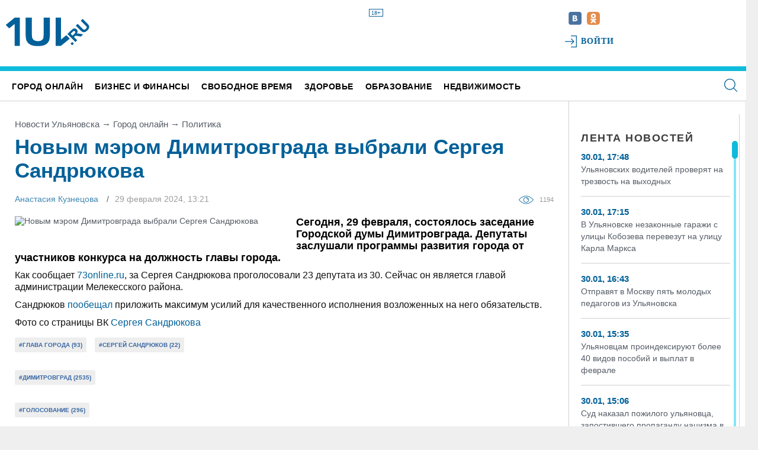

--- FILE ---
content_type: text/html; charset=UTF-8
request_url: https://1ul.ru/city_online/politika/news/novym_merom_dimitrovgrada_vybrali_sergeya_sandryukova/
body_size: 21104
content:
<!DOCTYPE html>
<html>

<head>
    <!-- Google Tag Manager --> <script>(function(w,d,s,l,i){w[l]=w[l]||[];w[l].push({'gtm.start': new Date().getTime(),event:'gtm.js'});var f=d.getElementsByTagName(s)[0], j=d.createElement(s),dl=l!='dataLayer'?'&l='+l:'';j.async=true;j.src= 'https://www.googletagmanager.com/gtm.js?id='+i+dl;f.parentNode.insertBefore(j,f); })(window,document,'script','dataLayer','GTM-NDBJSC3');</script> <!-- End Google Tag Manager -->
    <title>
        Новым мэром Димитровграда выбрали Сергея Сандрюкова    </title>
<meta name="description" content="Сегодня, 29 февраля, состоялось заседание Городской думы Димитровграда. Депутаты заслушали программы развития города от участников конкурса на должность главы города." />
<meta name="keywords" content="ульяновская область, димитровград, сергея сандрюкова, мэр, выборы, глав агорода, " />
<meta name="twitter:card" content="summary" />
<meta name="twitter:site" content="@1UL_ru" />
<meta property="og:type" content="article" />
<meta property="og:title" content="Новым мэром Димитровграда выбрали Сергея Сандрюкова" />
<meta property="og:image" content="https://1ul.ru/upload/file/publication/8ETtT_Uymao.jpg" />
<meta property="og:url" content="https://1ul.rucity_online/politika/news/novym_merom_dimitrovgrada_vybrali_sergeya_sandryukova/" />
<meta property="twitter:title" content="Новым мэром Димитровграда выбрали Сергея Сандрюкова" />
<meta property="twitter:description" content="Сегодня, 29 февраля, состоялось заседание Городской думы Димитровграда. Депутаты заслушали программы развития города от участников конкурса на должность главы города. #uln #ulsk" />
<meta property="og:description" content="Сегодня, 29 февраля, состоялось заседание Городской думы Димитровграда. Депутаты заслушали программы развития города от участников конкурса на должность главы города. #uln #ulsk" />
<meta property="og:image" content="http://1ul.ru/upload/file/publication/8ETtT_Uymao.jpg" />
<meta name="twitter:image" content="http://1ul.ru/upload/file/publication/8ETtT_Uymao.jpg" />
<meta name="twitter:card" content="summary_large_image" />
<meta name="twitter:site" content="1UL_ru" />
<link rel="image_src" href="http://1ul.ru/upload/file/publication/8ETtT_Uymao.jpg" />
<link rel="canonical" href="https://1ul.ru/city_online/politika/news/novym_merom_dimitrovgrada_vybrali_sergeya_sandryukova/" />
<link rel="stylesheet" type="text/css" href="//1ul.ru/assets/a4c25269/css/jquery.preloader.css" />
<link rel="stylesheet" type="text/css" href="//1ul.ru/assets/a4c25269/js/loadmask/jquery.loadmask.css" />
<link rel="stylesheet" type="text/css" href="//1ul.ru/css/1ul_style.css" />
<link rel="stylesheet" type="text/css" href="//1ul.ru/css/style_j_slide.css" />
<link rel="stylesheet" type="text/css" href="//1ul.ru/css/style_pop_up.css" />
<link rel="stylesheet" type="text/css" href="//1ul.ru/css/1ul_custom.css" />
<link rel="stylesheet" type="text/css" href="//1ul.ru/css/simple_html.css?v=1" />
<link rel="stylesheet" type="text/css" href="//1ul.ru/assets/a4c25269/js/fancybox/jquery.fancybox.css" />
<link rel="stylesheet" type="text/css" href="//1ul.ru/assets/28cd347c/css/auth.css" />
<script type="text/javascript" src="//1ul.ru/assets/6cd062c8/jquery.min.js"></script>
<script type="text/javascript" src="//1ul.ru/assets/6cd062c8/jquery.cookie.js"></script>
<script type="text/javascript" src="//1ul.ru/js/system.js"></script>
<script type="text/javascript" src="//1ul.ru/js/project.js"></script>
<script type="text/javascript" src="//1ul.ru/assets/a4c25269/js/fancybox/jquery.fancybox.pack.js"></script>
<script type="text/javascript" src="//1ul.ru/assets/6cd062c8/jquery.yiiactiveform.js"></script>
<script type="text/javascript" src="//vk.com/js/api/openapi.js?92"></script>
<script type="text/javascript" src="//1ul.ru/js/slick_init.js"></script>
<script type="text/javascript" src="https://www.google.com/recaptcha/api.js?render=6LdUmM4iAAAAAD8HcDX0DdDt87JegoU2lS72G4cK"></script>
<script type="text/javascript" src="//1ul.ru/assets/28cd347c/js/callback.js"></script>
<script type="text/javascript" src="//1ul.ru/assets/28cd347c/js/auth.js"></script>
<script type="text/javascript" src="//1ul.ru/assets/1f44a635/MMCClock.jquery.js"></script>

    <meta http-equiv="Content-Type" content="text/html; charset=utf-8">
    <meta http-equiv="X-UA-Compatible" content="IE=edge,chrome=1">
    <meta name="format-detection" content="telephone=no">

    <!--    <meta name="viewport" content="width=device-width, initial-scale=1, user-scalable=yes">-->
    <meta name="language" content="ru">
    <meta name="viewport" content="width=device-width, initial-scale=1, maximum-scale=1, user-scalable=0"/>
    <meta name="yandex-verification" content="082ce0869002e957" />
    <link rel="stylesheet" href="/css/1ul_style.css?v=9">
    <link href="/css/print.css" rel="stylesheet" media="print">
    <link href="/ul-favicon.ico" rel="icon" type="image/x-icon">
    <link href="/ul-favicon.ico" rel="shortcut icon" type="image/x-icon">
<!--Favicon-->
    <link type="image/png" sizes="120x120" rel="icon" href="/favicon-120x120.png">
<!--    Apple Touch Icon-->
    <link rel="apple-touch-icon" sizes="57x57" href="/apple-icon-57x57.png">
    <link rel="apple-touch-icon" sizes="60x60" href="/apple-icon-60x60.png">
    <link rel="apple-touch-icon" sizes="72x72" href="/apple-icon-72x72.png">
    <link rel="apple-touch-icon" sizes="76x76" href="/apple-icon-76x76.png">
    <link rel="apple-touch-icon" sizes="120x120" href="/apple-icon-120x120.png">
    <link rel="apple-touch-icon" sizes="144x144" href="/apple-icon-144x144.png">
    <link rel="apple-touch-icon" sizes="152x152" href="/apple-icon-152x152.png">
    <link rel="apple-touch-icon" sizes="180x180" href="/apple-icon-180x180.png">

    <script type='text/javascript' src="/js/jquery.mCustomScrollbar.min.js"></script>
    <script type='text/javascript' src="/js/jquery-ui-datepicker.min.js"></script>
    <script type='text/javascript' src="/js/jquery.ui.datepicker-ru.js"></script>
    <script type='text/javascript' src="/js/jquery.counter.js"></script>
    <script type='text/javascript' src="/js/jquery.sliderkit.1.9.2.pack.js"></script>
    <script type='text/javascript' src="/js/project.js"></script>
    <script type='text/javascript' src="/js/system.js"></script>
    <script src="/js/script.js?v=5"></script>
    <script type='text/javascript' src="/js/social-likes.min.js"></script>
    <script type='text/javascript' src="/js/slick.min.js"></script>
    <script type='text/javascript' src="/js/jquery.formstyler.min.js"></script>
    <script type="text/javascript" src="/js/menu-responsive.js"></script>
    <script type="text/javascript" src="/js/slides.min.jquery.js"></script>
    <script src="/js/owl.carousel.min.js"></script>
    <script src="/js/slideout.min.js"></script>
    <script src="/js/swiper.js"></script>
    <script src="/js/swiper.min.js"></script>
    <script>window.yaContextCb=window.yaContextCb||[]</script>
    <script src="https://yandex.ru/ads/system/context.js" async></script>
    <script type="text/javascript" src="https://code.giraff.io/data/widget-1ulru.js" async></script>
<!--    <script type="text/javascript" src="https://amc.yandex.ru/show?cmn_id=51013&plt_id=170293&crv_id=413605&evt_t=click&ad_type=banner"></script>-->
<!--    <script type="text/javascript" src="https://amc.yandex.ru/show?cmn_id=51013&plt_id=170293&crv_id=413605&evt_t=render&ad_type=banner&rnd=%system.random%"></script>-->
    <link rel="stylesheet" href="/css/jquery.mCustomScrollbar.css">
    <link rel="stylesheet" href="/css/jquery.counter-analog.css">
    <link rel="stylesheet" href="/css/social-likes_flat.css">
    <link rel="stylesheet" href="/css/slick.css">
    <link rel="stylesheet" href="/css/slick-theme.css">
    <link rel="stylesheet" href="/css/owl.carousel.min.css">
    <link rel="stylesheet" href="/css/owl.theme.default.min.css">

</head>

<body>
<!-- Google Tag Manager (noscript) --> <noscript><iframe src="https://www.googletagmanager.com/ns.html?id=GTM-NDBJSC3" height="0" width="0" style="display:none;visibility:hidden"></iframe></noscript> <!-- End Google Tag Manager (noscript) -->
<script type='text/javascript'>
    $(document).ready(function () {

        $(".secondgrade li").click(function () { //your healph
            $(this).removeClass("active");
            $(this).toggleClass("active");
            $(this).parent().attr('rel', 0).removeClass("active");
        });


        $('.firstgrade > li > a').click(function () {
            var li = $(this).closest('li');

            if (li.find('ul').length == 0)
                return true;

            if (li.hasClass('showed')) {
                li.removeClass('showed');
                li.find('ul').slideUp("slow");
            } else {
                li.siblings('.showed').removeClass('showed').find('ul').slideUp("slow");

                li.addClass('showed');
                li.find('ul').slideDown("slow");
            }

            return false;
        });
    })

    $(document).ready(function () {
        $(document).click(function (event) {
            /*if($(event.target).closest(".selectallprojul").length )
             return;*/
            $('.selectallprojul').slideUp("slow");
            event.stopPropagation();
        });
        $('.sel_link').click(function () {
            $('.selectallprojul').slideToggle(1);
            return false;
        });
        $('.selectallprojul').click(function () {
            event.stopPropagation();
        });
    });
</script>
<div id="main"></div>
    <div id="body-popup_close"></div>
<!--<div class="admin_toolbar_appenned"></div>-->

    <section class="b-header" id='header'>
        <div class="main-banner main-banner-top">
                    </div>

        <div class="b-header_inner">
            <!--<img src="//1ul.ru/images/ul-fon.jpg">-->
            <div class="b-header_inner-left">
                <a href="/" class="logo-text" title="ПЕРВЫЙ ГОРОДСКОЙ ПОРТАЛ"></a>
                <a href="/" class="ul-logo" title="ПЕРВЫЙ ГОРОДСКОЙ ПОРТАЛ"></a>
                <span class="no-children">18+</span>
                <!--<p>Первый ульяновский портал</p>
            <br clear="all">-->
                <!--  <a href="/"><img src="//1ul.ru/images/logoPortal.png" alt="ПЕРВЫЙ ГОРОДСКОЙ ПОРТАЛ" title="ПЕРВЫЙ ГОРОДСКОЙ ПОРТАЛ"></a>-->
                <!-- <a href="#">Свидетельство о регистрации СМИ</a> -->
                <!--<img class="new_year_image" src="//1ul.ru/images/new_year_ball-2016.png">-->
            </div>

            <div class="b-header_inner-right">
                

                <!-- поиск + соц.сети + авторизация-->
                <div class="b-header_socials">
                    <!-- поиск
                        <form class="quicksearch" action="/search/">
                            <input class="searchbox" type="text" name="q" placeholder="" required>
                            <input class="go" type="submit" value="Искать" />
                        </form>
                        -->
                    <div class="socials_start">
                        <!--<a href="/rss/" target="_blank"><img src="//1ul.ru/images/rss.png" alt="RSS лента" title="RSS лента"></a>-->
<!--                        --><!--                            <a href="--><!--" target="_blank"><img-->
<!--                                        src="--><!--/images/ul-tw.svg" alt="Мы в твиттере"-->
<!--                                        title="Мы в твиттере"></a>-->
<!--                        -->
<!--                        --><!--                            <a href="--><!--" target="_blank"><img-->
<!--                                        src="--><!--/images/ul-ytb.svg" alt="Наш канал на Ютубе"-->
<!--                                        title="Наш канал на Ютубе"></a>-->
<!--                        -->
                        <a href="https://vk.com/club41424751" target="_blank"><img
                                    src="//1ul.ru/images/ul-vk.svg" alt="Наша группа Вконтакте"
                                    title="Наша группа Вконтакте"></a>

<!--                        --><!--                            <a href="--><!--" target="_blank"><img-->
<!--                                        src="--><!--/images/ul-fb.svg" alt="Мы в фейсбуке"-->
<!--                                        title="Мы в фейсбуке"></a>-->
<!--                        -->
                        <a href="https://ok.ru/group/52232684110024" target="_blank"><img
                                    src="//1ul.ru/images/ul-ok.svg" alt="Наша группа Одноклассники"
                                    title="Наша группа Одноклассники"></a>
                    </div>

                                            <div class="socials_reg">
                            <a href="#popup" class='linkOpenLoginWindow' title='Авторизация'>
                                <!--<img src="//1ul.ru/images/ul-key.png" alt="">-->
                                Войти</a>
                            <!--или <a href="/profile/registration/">Зарегистрироваться</a>-->
                        </div>
                        <script type='text/javascript'>
                            $(function () {
                                $('.socials_reg > a.linkOpenLoginWindow').fancybox({
                                    titleShow: false,
                                    overlayColor: '#fff',
                                    onComplete: function () {
                                        $('#fancybox-wrap').css('width', $('#fancybox-wrap').width() - 23);
                                    }
                                });
                            });
                        </script>
                        <div class="hidden">
                            <div id="popup">
                                <div class="registration_popup">
	
	<form id="ua_697cd18932c8c" action="/main/system/login/" method="post">
<div style="display:none"><input type="hidden" value="19a0942de59bca98c88232671730d7d325f0754b" name="YII_CSRF_TOKEN" /></div>	<input name="LoginForm[backurl]" id="LoginForm_backurl" type="hidden" value="/city_online/politika/news/novym_merom_dimitrovgrada_vybrali_sergeya_sandryukova/" />		<div class="left_transp_block">
		<div class="left_part_auth_from">
			<div class="auth_title">Авторизация</div>
			<ul>
				<li>
									<input size="20" placeholder="Логин" name="LoginForm[username]" id="LoginForm_username" type="text" />					<div class="errorMessage" id="LoginForm_username_em_" style="display:none"></div>				</li>
				<li>
					<input size="20" placeholder="Пароль" name="LoginForm[password]" id="LoginForm_password" type="password" /><br>
					<div class="errorMessage" id="LoginForm_password_em_" style="display:none"></div><br/>
					<a href='/profile/rememberPassword/'>Забыли пароль?</a>
				</li>
			</ul>
			<div class="popupmove_div">
				<a href="javascript:void(0)" class="sbm_btn" onclick="$(this).closest('form').submit();">Войти</a>
	
				<div class="checkme">
					<input id="ytcheck2" type="hidden" value="0" name="LoginForm[rememberMe]" /><input id="check2" name="LoginForm[rememberMe]" value="1" type="checkbox" />					<label for="check2">Запомнить меня</label>				</div>
	
				
			</div>
		</div>
	</div>
	<div class="right_white_block">
		<div class='auth_soc_links'>
			<p class="title_">Войти через социальные сети</p>	<a title="VK.com" href="https://1ul.ru/socialservices/system/login/?service=vkontakte&backurl=%2Fcity_online%2Fpolitika%2Fnews%2Fnovym_merom_dimitrovgrada_vybrali_sergeya_sandryukova%2F" class="auth-link al_vkontakte">
		<img src="/images/vk_btn_reg.png" title="VK.com" alt="VK.com">
	</a>

<noindex>
	<div id="socialservices_confirm_register" style='display:none;' data-title='Регистрация'>
		<div class='socialservices_register_ok'>
			<p>
				Здраствуйте, <span class='socialservices_user_name'>#USER_NAME#</span>.
			</p>
			<p>
				Подтвердите регистрацию на сайте
			</p>

			<input type='button' value='Зарегистрироваться' class='btn btn-primary' onclick='window.socialservice.finallyRegister();' />
		</div>

		<div class='socialservices_register_link_profile'>
			<p>
				Если у Вас уже есть учетная запись на 1ul, Вы можете связать ее со своим профилем.
			</p>
			<input type='text' name='email' placeholder='Ваш email' />
			<input type='password' name='password' placeholder='Ваш пароль' />
			<input type='button' value='Связать' class='btn btn-primary' onclick='window.socialservice.linkProfile();' />
		</div>
	</div>
</noindex>

<script type='text/javascript'>
	window.socialservice.action = '/city_online/politika/news/novym_merom_dimitrovgrada_vybrali_sergeya_sandryukova/';
</script>

<style>
	#socialservices_confirm_register_open {
		background-color: #E9F2FC;
		height: 160px;
		padding: 10px;

		width: 690px;
	}

	#socialservices_confirm_register_open div {
		font-size: 13px;
		margin-bottom: 20px;
		text-align: center;
	}

	#socialservices_confirm_register_open .btn {
		font-size: 11px;
		margin-top: 10px;
	}

	.socialservices_register_link_profile input {
		margin-top: 10px;
		vertical-align: middle;
	}
</style>			<p class="caption">Используйте свой аккаунт в социальной сети Вконтакте, чтобы пользоваться сайтом</p>
			<p class="hasNoAcc">У Вас еще нет аккаунта? <a href="/profile/registration">Зарегистрироваться</a></p>
		</div>
	</div>

		<br clear="all">

		
		<div style='overflow: hidden; width: 0px; height: 0px; opacity: 0;'>
			<input type="submit" value='' />
		</div>
	</form></div>                            </div>
                        </div>


                                        <br style="clear: both">
                </div>
            </div>
        </div>

        <div class="b-header_menu">
            <a href="/" class="logo-text_responsive" title="ПЕРВЫЙ ГОРОДСКОЙ ПОРТАЛ"></a>

            <div class="b-header_menu-date">
                <span class="weatherDate">
                    сегодня:
                    30 января                    <!-- <span class="day_of_week">
                        пт                    </span> -->
                </span>
                <!--<img src="/images/weatherClock.png">-->
<!--<img src="/images/pnz-hourse.png">-->
<span class="weatherTime"><span class='time_hour'></span>:<span class='time_minutes'></span></span>

<script type='text/javascript'>
	$(function() {
		$.fn.MMCClock({
			hour: ".time_hour",
			minute: ".time_minutes",
			second: ".time_seconds"
		});
	});
</script>            </div>

            <!-- основное меню -->

            <div class="mainmenu ">
                <div class="logo-responsive">
                    <a href="/" class="ul-logo" title="ПЕРВЫЙ ГОРОДСКОЙ ПОРТАЛ"></a>

                    <span class="no-children">18+</span>

                    <a href="/" class="logo-text" title="ПЕРВЫЙ ГОРОДСКОЙ ПОРТАЛ">ПЕРВЫЙ УЛЬЯНОВСКИЙ ПОРТАЛ</a>

                </div>
                <a href="#popup-body" class="header__menu c-popup-open">
                    <span class="header__menu-icon sprite a5"></span>
                </a>
                <ul id="yw1">
<li class="mainactive"><a href="/city_online/">Город онлайн</a>
<ul class="secondmenu">
<li class="mainactive"><a href="/city_online/politika/">Политика</a></li>
<li><a href="/city_online/ekonomika/">Экономика</a></li>
<li><a href="/city_online/sport/">Спорт</a></li>
<li><a href="/city_online/obshchestvo/">Общество</a></li>
<li><a href="/city_online/proishestviya/">Проиcшествия</a></li>
</ul>
</li>
<li><a href="/finance/">Бизнес и финансы</a>
<ul class="secondmenu">
<li><a href="/finance/banki/">Банки</a></li>
<li><a href="/finance/kredity/">Кредиты</a></li>
<li><a href="/finance/byudzhet/">Бюджет</a></li>
<li><a href="/finance/biznes/">Бизнес</a></li>
<li><a href="/finance/nalogi_i_shtrafy/">Налоги и штрафы</a></li>
<li><a href="/finance/avto/">Авто</a></li>
</ul>
</li>
<li><a href="/free_time/">Свободное время</a>
<ul class="secondmenu">
<li><a href="/free_time/kino/">Кино</a></li>
<li><a href="/free_time/teatr/">Театр</a></li>
<li><a href="/free_time/vystavki/">Выставки</a></li>
<li><a href="/free_time/koncerty/">Концерты</a></li>
<li><a href="/free_time/kluby/">Клубы</a></li>
<li><a href="/free_time/turizm/">Туризм</a></li>
</ul>
</li>
<li><a href="/health/">Здоровье</a>
<ul class="secondmenu">
<li><a href="/health/kliniki/">Клиники</a></li>
<li><a href="/health/sovety_vracha/">Советы врача</a></li>
</ul>
</li>
<li><a href="/obrazovanie/">Образование</a>
<ul class="secondmenu">
<li><a href="/obrazovanie/vuzy/">ВУЗы</a></li>
<li><a href="/obrazovanie/shkoly/">Школы</a></li>
<li><a href="/obrazovanie/doshkolnoe_obrazovanie/">Дошкольное образование</a></li>
<li><a href="/obrazovanie/dopolnitelnoe_obrazovanie/">Дополнительное образование</a></li>
<li><a href="/obrazovanie/kolledzhitehnikumy/">Колледжи,Техникумы</a></li>
</ul>
</li>
<li><a href="/nedvizhimost/">Недвижимость</a>
<ul class="secondmenu">
<li><a href="/nedvizhimost/stroitelstvo/">Строительство</a></li>
<li><a href="/nedvizhimost/mortgage/">Ипотека</a></li>
<li><a href="/nedvizhimost/agentstva_nedvizhimosti/">Агентства недвижимости</a></li>
</ul>
</li>
<li><a href="/spravochnik/">Справочник</a></li>
</ul>                <!-- Сервисы -->
                <!--                  <div class="menu_all_services selectallproj">
                    <a class="sel_link" href="#">
                        <div class="all_services">Все сервисы <img src="//1ul.ru/images/black_arr.png" alt=""></div>
                    </a> -->
                <ul class="selectallprojul">
                    <li class="list_column">
                        <a href="/events/">Календарь событий</a>
                        <a href="/tag/">Популярные темы</a>
                        <a href="/polls/">Общественное мнение</a>
                        <a href=""></a>

                    </li>
                    <li class="list_column">
                        <a href="/consultations/">Вопрос эксперту</a>
                        <a href="/travel/">Путешествия</a>
                        <a href="/specials/">Спецпроекты</a>
                        <a href="/photogallery/">Фоторепортажи</a>
                        <a href="/interview/">Прямая речь</a>
                    </li>
                </ul>
                <!--    Поиск -->
                <!-- <div class="container-search"> -->
                <form class="searchbox" action="/search/">
                    <input type="search" placeholder="Поиск по сайту" name="q" class="searchbox-input"
                           onkeyup="buttonUp();">
                    <!--                <input type="submit" class="searchbox-submit" value="">-->
                    <span class="searchbox-icon"></span>
                    <button class="searchbox-submit" type="submit">Найти</button>
                </form>
                <!-- </div> -->
                <!--     Поиск -->
                <script type="text/javascript">
                    $(document).ready(function () {
                        var submitIcon = $('.searchbox-icon');
                        var inputBox = $('.searchbox-input');
                        var searchBox = $('.searchbox');
                        var isOpen = false;
                        submitIcon.click(function () {
                            if (isOpen == false) {
                                searchBox.addClass('searchbox-open');
                                inputBox.focus();
                                isOpen = true;
                            } else {
                                searchBox.removeClass('searchbox-open');
                                inputBox.focusout();
                                inputBox.val('');
                                isOpen = false;
                            }
                        });
                        submitIcon.mouseup(function () {
                            return false;
                        });
                        searchBox.mouseup(function () {
                            return false;
                        });
                        $(document).mouseup(function () {
                            if (isOpen == true) {
                                $('.searchbox-icon').css('display', 'block');
                                submitIcon.click();
                            }
                        });
                    });
                    function buttonUp() {
                        var inputVal = $('.searchbox-input').val();
                        inputVal = $.trim(inputVal).length;
                        if (inputVal !== 0) {
                            $('.searchbox-icon').css('display', 'block');
                        } else {
                            $('.searchbox-input').val('');
                            $('.searchbox-icon').css('display', 'block');
                        }
                    }
                </script>
                <!--  Скрываем меню при клике на иконку поиска -->
                <script type="text/javascript">
                    $(document).ready(function () {
                        $('.searchbox-icon').click(function () {
                            $('.mainmenu ul').toggleClass('yw-none');
                            $('.logo-responsive').toggleClass("logo-responsive_none");
                            $('.searchbox-input').toggleClass('searchbox-input_border');
                            $('.searchbox-submit').toggleClass('searchbox-submit_none');
                            $('.searchbox-icon').toggleClass('searchbox-icon_active');

                        });
                    });
                </script>

            </div>
        </div>


    </section>


    <div class="wrapper-left">
        <section class="section-main">
            <div class="content-left c-content-left">
                <div class="b-news-left b-news-left-scroll">
                    <div class="banner_content-left">
                                            </div>
                    <a class="content-left__h2" href="/news/">Лента новостей</a>


                    ﻿<!-- oDayThemeCriteria -->

<div class="b-day-theme">
                <!-- <h3>Тема дня</h3> -->
        <div class="b-day-theme-img">
        <div class="b-day-theme_time">
            30 января 2026        </div>
        <a href="/city_online/proishestviya/news/ulyanovcy_slili_s_teplovoza_400_litrov_dizelnogo_topliva_/" title=""><img src="//1ul.ru/upload/resize_image/publication_2/158110/270_180_5_photo_2025_11_24_10_16_29_(1)_1.jpg" width="270" height="180" alt="Ульяновцы слили с тепловоза 400 литров дизельного топлива "></a>
    </div>
    <div class="b-day-theme-desc">
        <a href="/city_online/proishestviya/news/ulyanovcy_slili_s_teplovoza_400_litrov_dizelnogo_topliva_/" title="">Ульяновцы слили с тепловоза 400 литров дизельного топлива </a>
    </div>
</div>

                    
	<div class="b-last-news">
		<div class="b-last-news-inner">
		<ul>
						<li class="b-last-news_item">
								
									<span>
						30.01, 17:48					</span>
				
				<a href="/city_online/obshchestvo/news/ulyanovskih_voditeley_proveryat_na_trezvost_na_vyhodnyh/">
					Ульяновских водителей проверят на трезвость на выходных				</a>
			</li>
						<li class="b-last-news_item">
								
									<span>
						30.01, 17:15					</span>
				
				<a href="/city_online/obshchestvo/news/v_ulyanovske_nezakonnye_garazhi_s_ulicy_kobozeva_perevezut_na_ulicu_karla_marksa/">
					В Ульяновске незаконные гаражи с улицы Кобозева перевезут на улицу Карла Маркса				</a>
			</li>
						<li class="b-last-news_item">
								
									<span>
						30.01, 16:43					</span>
				
				<a href="/obrazovanie/shkoly/news/otpravyat_v_moskvu_pyat_molodyh_pedagogov_iz_ulyanovska/">
					Отправят в Москву пять молодых педагогов из Ульяновска				</a>
			</li>
						<li class="b-last-news_item">
								
									<span>
						30.01, 15:35					</span>
				
				<a href="/city_online/obshchestvo/news/ulyanovcam_proindeksiruyut_bolee_40_vidov_posobiy_i_vyplat_v_fevrale/">
					Ульяновцам проиндексируют более 40 видов пособий и выплат в феврале				</a>
			</li>
						<li class="b-last-news_item">
								
									<span>
						30.01, 15:06					</span>
				
				<a href="/city_online/proishestviya/news/sud_nakazal_pozhilogo_ulyanovca_zapostivshego_propagandu_nacizma_v_socsetyah_v_den_pobedy/">
					Суд наказал пожилого ульяновца, запостившего пропаганду нацизма в соцсетях в День Победы				</a>
			</li>
						<li class="b-last-news_item">
								
									<span>
						30.01, 14:29					</span>
				
				<a href="/city_online/obshchestvo/news/pyat_kolonn_kombinirovannyh_dorozhnyh_mashin_sgrebayut_sneg_v_ulyanovske_ne_meshaya_transportu/">
					Пять колонн комбинированных дорожных машин сгребают снег в Ульяновске, не мешая транспорту				</a>
			</li>
						<li class="b-last-news_item">
								
									<span>
						30.01, 14:03					</span>
				
				<a href="/city_online/obshchestvo/news/ulyanovskim_mfc_sokratili_rabochiy_den_izza_nepogody/">
					Ульяновским МФЦ сократили рабочий день из-за непогоды				</a>
			</li>
						<li class="b-last-news_item">
								
									<span>
						30.01, 13:24					</span>
				
				<a href="/city_online/obshchestvo/news/tramvai_v_centre_ulyanovska_pochti_chas_ne_mogli_dvigatsya_izza_mastera_parkovki/">
					Трамваи в центре Ульяновска почти час не могли двигаться из-за «мастера парковки»				</a>
			</li>
						<li class="b-last-news_item">
								
									<span>
						30.01, 13:16					</span>
				
				<a href="/city_online/proishestviya/news/v_cherdaklah_vzorvalsya_gaz/">
					В Чердаклах взорвался газ				</a>
			</li>
						<li class="b-last-news_item">
								
									<span>
						30.01, 13:00					</span>
				
				<a href="/city_online/obshchestvo/news/beskontaktnyy_trolleybus_avangard_pokidaet_ulyanovsk/">
					Бесконтактный троллейбус «Авангард» покидает Ульяновск				</a>
			</li>
						<li class="b-last-news_item">
								
									<span>
						30.01, 12:21					</span>
				
				<a href="/city_online/obshchestvo/news/ulyanovskiy_mintrans_gotovitsya_k_novomu_snezhnomu_zalpu/">
					Ульяновский минтранс готовится к новому снежному залпу				</a>
			</li>
						<li class="b-last-news_item">
								
									<span>
						30.01, 12:10					</span>
				
				<a href="/health/kliniki/news/zhitelnica_ulyanovskoy_oblasti_sdelayut_besplatnuyu_mammografiyu_bez_zapisi/">
					Жительницам Ульяновской области сделают бесплатную маммографию без записи				</a>
			</li>
						<li class="b-last-news_item">
								
									<span>
						30.01, 11:57					</span>
				
				<a href="/city_online/obshchestvo/news/roskomnadzor_napominaet_operatoram_personalnyh_dannyh_ob_ih_obyazannostyah16/">
					Роскомнадзор напоминает операторам персональных данных об их обязанностях				</a>
			</li>
						<li class="b-last-news_item">
								
									<span>
						30.01, 11:37					</span>
				
				<a href="/city_online/proishestviya/news/u_23letney_lyubitelnicy_netrezvoy_ezdy_maynskiy_sud_konfiskoval_mashinu/">
					У 23-летней любительницы нетрезвой езды майнский суд конфисковал машину				</a>
			</li>
						<li class="b-last-news_item">
								
									<span>
						30.01, 11:06					</span>
				
				<a href="/city_online/proishestviya/news/dvuh_voditeley_gospitalizirovali_posle_lobovogo_dtp_v_dimitrovgrade/">
					Двух водителей госпитализировали после лобового ДТП в Димитровграде				</a>
			</li>
						<li class="b-last-news_item">
								
									<span>
						30.01, 10:42					</span>
				
				<a href="/city_online/proishestviya/news/semya_s_mladencem_otravilas_ugarnym_na_ulice_stroiteley_v_ulyanovske_/">
					Семья с младенцем отравилась угарным на улице Строителей в Ульяновске 				</a>
			</li>
						<li class="b-last-news_item">
								
									<span>
						30.01, 10:29					</span>
				
				<a href="/city_online/obshchestvo/news/ulyanovskie_dorozhniki_zaverili_chto_usilenno_ubirayut_sneg_v_oblastnom_centre/">
					Ульяновские дорожники заверили, что усиленно убирают снег в областном центре				</a>
			</li>
						<li class="b-last-news_item">
								
									<span>
						30.01, 10:15					</span>
				
				<a href="/city_online/obshchestvo/news/ulyanovskie_yuristy_voshli_v_top3_samyh_effektivnyh_v_strane/">
					Ульяновские юристы вошли в топ-3 самых эффективных в стране				</a>
			</li>
						<li class="b-last-news_item">
								
									<span>
						30.01, 09:46					</span>
				
				<a href="/city_online/proishestviya/news/byvshaya_prorektor_ulgu_natalya_ilina_priznalas_po_17_epizodam_semi_ugolovnyh_del/">
					Бывшая проректор УлГУ Наталья Ильина призналась по 17 эпизодам семи уголовных дел				</a>
			</li>
						<li class="b-last-news_item">
								
									<span>
						30.01, 09:21					</span>
				
				<a href="/city_online/proishestviya/news/test_nurali_latypova_dal_pokazaniya_v_sude_po_delu_ob_otmyvanii_deneg/">
					Тесть Нурали Латыпова дал показания в суде по делу об отмывании денег				</a>
			</li>
					</ul>
	</div>
</div>
<!-- <div class="b-last-news-all">
	<a href="/news/">Все новости</a>
</div> -->
                </div>
            </div>
            <div class="content-right">
                <!--Баннер-->
                <div class="main-banner">

                                    </div>

                <div class="content-right_padding">
                    <!--подгружаемый контент-->
                    

<!--   КОНТЕНТ В .content-right-->
        

    <!--Текст новости-->
    <div class="b-news">
        <div class="simple_html">

            <div class="b-news_block">

                <!--Дерево ссылок-->
                <div id="breadcrumbs">
                    <div class="breadcrumbsmain">
<a href="/">Новости Ульяновска</a> → <a href="/city_online/">Город онлайн</a> → <span>Политика</span></div>                </div>

                <h1>Новым мэром Димитровграда выбрали Сергея Сандрюкова</h1>

                <div class="b-news_info">
                                            <div class="b-news_author">
                            <a title="Автор" href="/profile/1258">
                                Анастасия Кузнецова</a>
                        </div>
                                        				<span class="date">
		    29 февраля 2024, 13:21		</span>
	
<div class="detnews_infoline" data-module="publication" data-type="News" data-id="82817">
	<a href="javascript:void(0)" title="Просмотры"><span class="eyeicon"></span></a><span class="eye">1194</span>

</div>


                </div>


                <!--         <div class="headline thin">
                <a class="inset" href="/city_online/politika/">Политика</a>
                <span>Автор: <a title="Автор" class="title_main_right_a"
                                                                  href="/profile/1258">Анастасия Кузнецова</a>
                    </span>                <div class="underline"></div>
            </div> -->


                <div class="theme_day w100per" style="padding-bottom: 0px">
                                                                <a class="fancy_popup_link" href="/upload/file/publication/8ETtT_Uymao.jpg">
                            <div class="image_ex_wrapper">
                                <img class="image_ex" alt="Новым мэром Димитровграда выбрали Сергея Сандрюкова"
                                     src="//1ul.ru/upload/resize_image/publication_2/144466/960_0_3_8ETtT_Uymao.jpg">
                            </div>
                        </a>
                                                                <p class="detnews_ins">
                            Сегодня, 29 февраля, состоялось заседание Городской думы Димитровграда. Депутаты заслушали программы развития города от участников конкурса на должность главы города.                        </p>
                    
                                                                    <!--<div class="simple_html">-->
                        <p>Как сообщает <a href="https://t.me/ulsk_73online/9210" target="_blank">73online.ru</a>, за Сергея Сандрюкова проголосовали 23 депутата из 30. Сейчас он является главой администрации Мелекесского района.</p>
<p>Сандрюков <a href="https://t.me/dimgrad24/4516" target="_blank">пообещал</a> приложить максимум усилий для качественного исполнения возложенных на него обязательств.</p>
<p>Фото со страницы ВК <a href="https://vk.com/sergey.sandryukov?z=photo482987296_457257804%2Fphoto_feed482987296" target="_blank">Сергея Сандрюкова</a><a href="https://t.me/dimgrad24/4516" target="_blank"><br /></a></p>                        <!-- </div>-->
                    



                    
                    <div class="clear"></div>
                    
                    
                                    </div>

                
            </div>


        </div>
    </div>

<!--    CompanyDetail -->

<!--PersonDetail-->
<div class="clear"></div>

    <div class="b-news_block">

        <!--Теги и шары-->
        
<div class="share_block">
		    <div class="tegi">
							<div class="tegi_wrap">
																										<div class="tegi_line">
								<!-- <div class="tegi_categ">Люди: </div> -->
								<div class="tegi_list"><a class="tegi" href="/tag/glava_goroda/">#Глава города (93)</a> <a class="tegi" href="/tag/sergey_sandryukov/">#Сергей Сандрюков (22)</a> 								</div>
								<div class="clear"></div>
							</div>
																				<div class="tegi_line">
								<!-- <div class="tegi_categ">Место: </div> -->
								<div class="tegi_list"><a class="tegi" href="/tag/dimitrovgrad/">#Димитровград (2535)</a> 								</div>
								<div class="clear"></div>
							</div>
																				<div class="tegi_line">
								<!-- <div class="tegi_categ">Прочее: </div> -->
								<div class="tegi_list"><a class="tegi" href="/tag/golosovanie/">#голосование (296)</a> 								</div>
								<div class="clear"></div>
							</div>
																				<div class="tegi_line">
								<!-- <div class="tegi_categ">Организация: </div> -->
								<div class="tegi_list"><a class="tegi" href="/tag/gorduma/">#гордума (41)</a> 								</div>
								<div class="clear"></div>
							</div>
										</div>
				<div class="clear"></div>
				    </div>
	
    <div class="share_news">
	    <!-- 
<script type="text/javascript">
		setTimeout(function() {
			var s = document.getElementsByTagName('script')[0];

			if($('script[src="//vk.com/js/api/openapi.js?76"]').length == 0)
			{
		        var po_vk = document.createElement('script');
		        po_vk.type = 'text/javascript';
		        po_vk.async = true;
		        po_vk.src = '//vk.com/js/api/openapi.js?76';
		        po_vk.onload = function() {
		            VK.init({apiId: '3366823', onlyWidgets: true});
		        };
		        s.parentNode.insertBefore(po_vk, s);
	        }

	        if($('script[src="//yandex.st/share/share.js"]').length == 0)
			{
		        var po_ys = document.createElement('script');
		        po_ys.type = 'text/javascript';
		        po_ys.async = true;
		        po_ys.src = '//yandex.st/share/share.js';
		        s.parentNode.insertBefore(po_ys, s);
	        }


	    }, 100);
</script>

<div class="share_news">

	    <script src="//yastatic.net/es5-shims/0.0.2/es5-shims.min.js"></script>
		<script src="//yastatic.net/share2/share.js"></script>
		<div class="social-net">
				<span class="social-net_text">поделиться</span>
		<div class="ya-share2" data-services="vkontakte,odnoklassniki" data-counter=""></div>
		</div>

    </div> -->
	    <script src="//yastatic.net/es5-shims/0.0.2/es5-shims.min.js"></script>
		<script src="//yastatic.net/share2/share.js"></script>
		<div class="social-net">
		<div class="ya-share2" data-services="vkontakte,odnoklassniki" data-counter=""></div>
		</div>

    </div>
</div>
    </div>


    <div class="main-banner">
        	    </div>
    <div class="appenned appenned_index"></div>

    <div id="Ydirect">

    </div>


    <!--Рекомендуемые материалы-->

    <div class="clear"></div>
    <div id="grf_1ulru"></div>
    <div class="b-news_block color-block">
        <h2 class="title">Рекомендуемые материалы</h2>
                    <div class="b-recommend">
    <div class="b-recommend_item">
        <div class="b-recommend_img">

        <a href="/city_online/obshchestvo/news/vybory_v_ulyanovskuyu_gorodskuyu_dumu_kazhdyy_golos_vazhen/"><img src="//1ul.ru/upload/resize_image/publication_2/155463/230_150_5_953.jpg" alt="Выборы в Ульяновскую Городскую Думу: каждый голос важен"
                                 title="Выборы в Ульяновскую Городскую Думу: каждый голос важен"/></a>
    </div>
    <div class="b-recommend_time">
        9 сентября 2025    </div>
    <div class="b-recommend_announce">
        <!--Рубрика-->
        
                <div class="b-recommend_title">
            <a href="/city_online/obshchestvo/news/vybory_v_ulyanovskuyu_gorodskuyu_dumu_kazhdyy_golos_vazhen/">Выборы в Ульяновскую Городскую Думу: каждый голос важен</a>
        </div>

    </div>
</div><div class="b-recommend_item">
        <div class="b-recommend_img">

        <a href="/city_online/obshchestvo/news/v_ulyanovskoy_oblasti_proshyol_forum_molodyh_parlamentariev_privolzhskogo_federalnogo_okruga/"><img src="//1ul.ru/upload/resize_image/publication_2/149542/230_150_5_GLNsX6doM7o.jpg" alt="В Ульяновской области прошёл Форум молодых парламентариев Приволжского федерального округа"
                                 title="В Ульяновской области прошёл Форум молодых парламентариев Приволжского федерального округа"/></a>
    </div>
    <div class="b-recommend_time">
        19 ноября 2024    </div>
    <div class="b-recommend_announce">
        <!--Рубрика-->
        
                <div class="b-recommend_title">
            <a href="/city_online/obshchestvo/news/v_ulyanovskoy_oblasti_proshyol_forum_molodyh_parlamentariev_privolzhskogo_federalnogo_okruga/">В Ульяновской области прошёл Форум молодых парламентариев Приволжского федерального округа</a>
        </div>

    </div>
</div><div class="b-recommend_item">
        <div class="b-recommend_img">

        <a href="/city_online/obshchestvo/news/myshinoy_lihoradkoy_v_dimitrovgrade_zarazis_169_chelovek/"><img src="//1ul.ru/upload/resize_image/publication_2/157794/230_150_5_аптечка2.jpg" alt="Мышиной лихорадкой в Димитровграде заразились 169 человек"
                                 title="Мышиной лихорадкой в Димитровграде заразились 169 человек"/></a>
    </div>
    <div class="b-recommend_time">
        13 января 2026    </div>
    <div class="b-recommend_announce">
        <!--Рубрика-->
        
                <div class="b-recommend_title">
            <a href="/city_online/obshchestvo/news/myshinoy_lihoradkoy_v_dimitrovgrade_zarazis_169_chelovek/">Мышиной лихорадкой в Димитровграде заразились 169 человек</a>
        </div>

    </div>
</div><div class="b-recommend_item">
        <div class="b-recommend_img">

        <a href="/city_online/obshchestvo/news/bolshinstvo_dimitrovgradskih_shkol_zakryli_izza_vysokoy_zabolevaemosti/"><img src="//1ul.ru/upload/resize_image/publication_2/157489/230_150_5_ШКОЛЬНЫЙ_КОРИДОР_3.jpg" alt="Большинство димитровградских школ закрыли из-за высокой заболеваемости"
                                 title="Большинство димитровградских школ закрыли из-за высокой заболеваемости"/></a>
    </div>
    <div class="b-recommend_time">
        22 декабря 2025    </div>
    <div class="b-recommend_announce">
        <!--Рубрика-->
        
                <div class="b-recommend_title">
            <a href="/city_online/obshchestvo/news/bolshinstvo_dimitrovgradskih_shkol_zakryli_izza_vysokoy_zabolevaemosti/">Большинство димитровградских школ закрыли из-за высокой заболеваемости</a>
        </div>

    </div>
</div><div class="b-recommend_item">
        <div class="b-recommend_img">

        <a href="/city_online/politika/news/aleksandr_boldakin_stal_51m_v_reytinge_merov/"><img src="//1ul.ru/upload/resize_image/publication_2/157430/230_150_5_photo_2025_12_12_10_14_23.jpg" alt="Александр Болдакин стал 51-м в рейтинге мэров"
                                 title="Александр Болдакин стал 51-м в рейтинге мэров"/></a>
    </div>
    <div class="b-recommend_time">
        18 декабря 2025    </div>
    <div class="b-recommend_announce">
        <!--Рубрика-->
        
                <div class="b-recommend_title">
            <a href="/city_online/politika/news/aleksandr_boldakin_stal_51m_v_reytinge_merov/">Александр Болдакин стал 51-м в рейтинге мэров</a>
        </div>

    </div>
</div><div class="b-recommend_item">
        <div class="b-recommend_img">

        <a href="/city_online/obshchestvo/news/v_dimitrovgrade_podnimut_ceny_na_proezd/"><img src="//1ul.ru/upload/resize_image/publication_2/157289/230_150_5_upld_124283.jpg" alt="В Димитровграде поднимут цены на проезд"
                                 title="В Димитровграде поднимут цены на проезд"/></a>
    </div>
    <div class="b-recommend_time">
        11 декабря 2025    </div>
    <div class="b-recommend_announce">
        <!--Рубрика-->
        
                <div class="b-recommend_title">
            <a href="/city_online/obshchestvo/news/v_dimitrovgrade_podnimut_ceny_na_proezd/">В Димитровграде поднимут цены на проезд</a>
        </div>

    </div>
</div>    <div class="clear"></div>
</div>
                </div>


    <div class="appenned2"></div>


    <!- 4 превьюшки с разными разделами: Политика (53), Экономика(54), Спорт(55), Проишествия(103). ->


    <script>
        $('.simple_html').find('p.question').prepend('<span></span>');
        $('.simple_html').find('p.quotes').wrapInner('<span></span>');
        $('.simple_html').find('p.quotes').prepend('<span></span>');
    </script>
                                                    <script>
                        </script>
                                    </div>
                <!-- Yandex.RTB R-A-1602849-3 -->
                <div id="yandex_rtb_R-A-1602849-3"></div>
                <script>window.yaContextCb.push(()=>{
                        Ya.Context.AdvManager.render({
                            renderTo: 'yandex_rtb_R-A-1602849-3',
                            blockId: 'R-A-1602849-3'
                        })
                    })</script>
                <div class="footer">
                                            <div class="footer159">
                            

                            
                                                            <ul class="footerul_left feedback_themes">
                                    <span class="footer_left">ОБРАТНАЯ СВЯЗЬ</span>
                                                                            <li>
                                            <a class="with_popup" title='Задать вопрос'
                                               href="/site/feedback/?type=advertising">
                                                Реклама на сайте                                            </a>
                                        </li>
                                                                            <li>
                                            <a class="with_popup" title='Задать вопрос'
                                               href="/site/feedback/?type=email">
                                                Написать письмо в редакцию                                            </a>
                                        </li>
                                                                            <li>
                                            <a class="with_popup" title='Задать вопрос'
                                               href="/site/feedback/?type=contacts">
                                                Контактная информация                                            </a>
                                        </li>
                                    
                                </ul>
                            
                            <script type="text/javascript">
                                $(function () {
                                    $('.feedback_themes a.with_popup').fancybox();
                                });

                            </script>

                            <ul class="footerul_center">
                                <span class="footer_center">ПОДПИСКА</span>
                                <li><a href="/profile/subscribe/">Подписка на
                                        рассылку
                                        материалов</a></li>
                            </ul>
                            <ul class="footerul_right">
                                <span class="footer_right">Мы в социальных сетях</span>
                                <li class="soc_btns">
                                    <!--<a href="/rss/" target="_blank"><img src="//1ul.ru/images/rss.png" alt="RSS лента" title="RSS лента"></a>-->
<!--                                    --><!--                                        <a href="--><!--" target="_blank"><img-->
<!--                                                    src="--><!--/images/ul-tw.svg" alt="Мы в твиттере"-->
<!--                                                    title="Мы в твиттере"></a>-->
<!--                                    -->
<!--                                    --><!--                                        <a href="--><!--" target="_blank"><img-->
<!--                                                    src="--><!--/images/ul-ytb.svg"-->
<!--                                                    alt="Наш канал на Ютубе"-->
<!--                                                    title="Наш канал на Ютубе"></a>-->
<!--                                    -->
                                    <a href="https://vk.com/club41424751" target="_blank"><img
                                                src="//1ul.ru/images/ul-vk.svg"
                                                alt="Наша группа Вконтакте"
                                                title="Наша группа Вконтакте"></a>

<!--                                    --><!--                                        <a href="--><!--" target="_blank"><img-->
<!--                                                    src="--><!--/images/ul-fb.svg" alt="Мы в фейсбуке"-->
<!--                                                    title="Мы в фейсбуке"></a>-->
<!--                                    -->                                    <a href="https://ok.ru/group/52232684110024" target="_blank"><img
                                                src="//1ul.ru/images/ul-ok.svg"
                                                alt="Наша группа Одноклассники"
                                                title="Наша группа Одноклассники"></a>
                                </li>
                            </ul>
                        </div>
                                            <div class="footer_last">
                        <div class="footer_bottom">
                            <div itemscope itemtype="https://schema.org/Organization">
                                <div class="footer_last_left">
                                    <a href="/docs/1ul_privacy_policy.pdf" target="_blank" title=""
                                       class="absolute-link"> Политика об обработке персональных данных</a>
                                    <p>Редакция не несет ответственность за достоверность информации, опубликованной в
                                        рекламных
                                        объявлениях и сообщениях информационных агентств. Редакция не имеет возможности
                                        отвечать на
                                        все поступающие письма и давать справки, но старается это делать. Редакция
                                        лояльно относится
                                        к фрагментарному цитированию своих материалов сторонними СМИ и интернет-сайтами
                                        при наличии
                                        активной гиперссылки на первоисточник. Копирование и опубликование авторских
                                        материалов
                                        нашего портала целиком возможно только с письменного разрешения редакции. Мнение
                                        отдельных
                                        авторов может не совпадать с редакционной политикой портала.</p>
                                    <p>Учредитель ООО "ЦКП". ИНН 7325140148, ОГРН
                                        1157325006475</p>
                                    <div itemprop="address" itemscope itemtype="https://schema.org/PostalAddress">
                                        <p>Юр. адрес:
                                            <span itemprop="postalCode">432011, </span>
                                            <span itemprop="addressRegion">Ульяновская область,</span>
                                            <span itemprop="addressLocality">г. Ульяновск,</span>
                                            <span itemprop="streetAddress">ул. Радищева, д. 90, оф.1.</span>
                                        </p>
                                    </div>
                                    <p style="font-size: 12px;"><b class="copyright">&copy; 2013-2026. <span
                                                    itemprop="name">"Первый ульяновский портал" 1UL.RU</span>
                                        <span class="no-children">18+</span>
                                        </b>
                                    </p>
                                </div>
                                <div class="footer_last_center">
                                                                        <div><img class="foot_near_text_img"
                                              src="//1ul.ru/images/phone.png"
                                              alt="Телефон">
                                        <div class="phone-edition">
                                            <span class="phone-edition_text">Редакция портала:</span>
                                            <a href="tel:+78422587018" class="phone-edition_number">+7 (8422)
                                                27-20-26</a>
                                        </div>
                                        <div class="phone-marketing">
                                            <span class="phone-marketing_text">Тел. рекламной службы:</span>
                                            <a href="tel:+78422272978" class="phone-marketing_number"> +7 (8422)
                                                27-29-78</a>
                                        </div>
                                        <div class="phone-marketing-2">
                                            <a href="tel:+79370323631" class="phone-marketing_number--2"> +7 (937)
                                                032-36-31</a>
                                        </div>
                                        <div class="phone-edition">
                                            <span class="phone-edition_text">Главный редактор: </span>
                                            Богдан Т.С.
                                        </div>
                                    </div>

                                                                            <img class="foot_near_text_img" src="//1ul.ru/images/mail.png"
                                             alt="E-mail">Пишите в редакцию: <span itemprop="email"><a
                                                    href="mailto:1ulru@mail.ru">1ulru@mail.ru</a></span>
                                                                        <div>
                                        <p>Свидетельство ЭЛ № ФС 77 – 68081 от 21.12.2016 выдано Федеральной службой по
                                            надзору в
                                            сфере связи, информационных технологий и массовых коммуникаций
                                            (Роскомнадзор).</p>
                                    </div>
                                </div>
                            </div>
                            <div class="footer_last_right">
                                                                <!--LiveInternet counter-->
                                <script type="text/javascript">
                                    <!--
                                    document.write("<a href='http://www.liveinternet.ru/click' " +
                                        "target=_blank><img src='//counter.yadro.ru/hit?t44.6;r" +
                                        escape(document.referrer) + ((typeof(screen) == "undefined") ? "" :
                                            ";s" + screen.width + "*" + screen.height + "*" + (screen.colorDepth ?
                                                screen.colorDepth : screen.pixelDepth)) + ";u" + escape(document.URL) +
                                        ";" + Math.random() +
                                        "' alt='' title='LiveInternet' " +
                                        "border='0' width='31' height='31'><\/a>")
                                    //-->

                                </script>
                                <!--/LiveInternet-->

                                <!-- begin of Top100 code -->

                                <script id="top100Counter" type="text/javascript"
                                        src="https://counter.rambler.ru/top100.jcn?2973548"
                                        async></script>
                                <noscript>
                                    <a href="https://top100.rambler.ru/navi/2973548/">
                                        <img src="https://counter.rambler.ru/top100.cnt?2973548" alt="Rambler's Top100"
                                             border="0"/>
                                    </a>

                                </noscript>

                                <!-- end of Top100 code -->
                                <!-- Rating@Mail.ru logo -->
                                <a href="https://top.mail.ru/jump?from=2413250">
                                    <img src="//top-fwz1.mail.ru/counter?id=2413250;t=616;l=1" style="border:0;"
                                         height="40"
                                         width="88" alt="Рейтинг@Mail.ru"/></a>
                                <!-- //Rating@Mail.ru logo -->
                                <!-- Yandex.Metrika informer -->
                                <a href="https://metrika.yandex.ru/stat/?id=22597747&amp;from=informer" target="_blank"
                                   rel="nofollow"><img
                                            src="https://informer.yandex.ru/informer/22597747/3_1_FFFFFFFF_EFEFEFFF_0_pageviews"
                                            style="width:88px; height:31px; border:0;" alt="Яндекс.Метрика"
                                            title="Яндекс.Метрика: данные за сегодня (просмотры, визиты и уникальные посетители)"
                                            onclick="try{Ya.Metrika.informer({i:this,id:22597747,lang:'ru'});return false}catch(e){}"/></a>
                                <!-- /Yandex.Metrika informer -->

                            </div>
                            <div class="clear"></div>
                        </div>
                    </div>
                    <div class="aside-additional hidden">
                        <img src="/images/photo_2024-06-28_10-58-02.jpg" alt="" title="">
                    </div>
                </div>
                <div id="back-top">
                    <a href="#top"><span></span></a>
                    <script>
                        $(document).ready(function () {
                            $(window).scroll(function () {
                                if ($(this).scrollTop() > 200) {
                                    $('#back-top').fadeIn();
                                } else {
                                    $('#back-top').fadeOut();
                                }
                            });
                            $('#back-top').click(function () {
                                $("html, body").animate({scrollTop: 0}, 500);
                                return false;
                            });
                        });
                    </script>
                </div>
            </div>
        </section>
    </div>


    <!--правая колонка-->
    <div class="wrapper-right">
        <!-- Yandex.RTB R-A-1602849-1 -->
<div id="yandex_rtb_R-A-1602849-1"></div>
<script>window.yaContextCb.push(()=>{
  Ya.Context.AdvManager.render({
    renderTo: 'yandex_rtb_R-A-1602849-1',
    blockId: 'R-A-1602849-1'
  })
})</script><br clear="all"><script type="text/javascript">
	function entityBlockPopularSwith(elem, type)
	{
		var root = elem.parentNode.parentNode;

		if (type == 'discuss')
		{
			$('a.link_popular', root).removeClass('active');
			$('a.link_discuss', root).addClass('active');
			$('div.popular_list', root).hide();
			$('div.discuss_list', root).show();
		}
		else
		{
			$('a.link_popular', root).addClass('active');
			$('a.link_discuss', root).removeClass('active');
			$('div.popular_list', root).show();
			$('div.discuss_list', root).hide();
		}
	}
</script>
    <div class="b-news-left_right-column"></div>
<div class="popular">
	<div class="title_popular">
		<a class="link_popular active" href="#" onclick="entityBlockPopularSwith(this, 'popular'); return false;" >ПОПУЛЯРНОЕ</a>
		<!--<img src="/images/razdeltel4.png">-->
	</div>
	<div class="popular_list">
		
		<div class="ssil4">
						<a href="/city_online/politika/news/glavoy_ulyanovskogo_rayona_stal_onkolog_zakirov/">Главой Ульяновского района стал онколог Закиров</a>
			<br>
			<a class="eyeicon" href="javascript:void(0);"></a><span>1225</span>
		</div>

		
		<div class="ssil4">
						<a href="/obrazovanie/shkoly/news/vsem_ulyanovskim_shkolnikam_otmenyat_zanyatiya_v_ponedelnik_izza_morozov/">Всем ульяновским школьникам отменят занятия в понедельник из-за морозов</a>
			<br>
			<a class="eyeicon" href="javascript:void(0);"></a><span>1160</span>
		</div>

		
		<div class="ssil4">
						<a href="/city_online/politika/news/post_glavy_ulyanovskogo_rayona_ne_mogut_podelit_dva_kandidata/">Пост главы Ульяновского района не могут поделить два кандидата</a>
			<br>
			<a class="eyeicon" href="javascript:void(0);"></a><span>1110</span>
		</div>

		
		<div class="ssil4">
						<a href="/city_online/obshchestvo/news/sotrudniki_gai_v_techenie_tryoh_dney_budut_usilenno_vyyavlyat_netrezvyh_voditeley_na_ulyanovskih_dorogah/">Сотрудники ГАИ в течение трёх дней будут усиленно выявлять нетрезвых водителей на ульяновских дорогах</a>
			<br>
			<a class="eyeicon" href="javascript:void(0);"></a><span>1066</span>
		</div>

		
		<div class="ssil4">
						<a href="/obrazovanie/shkoly/news/na_karantin_otpravili_20_klassov_v_devyati_ulyanovskih_shkolah/">На карантин отправили 20 классов в девяти ульяновских школах</a>
			<br>
			<a class="eyeicon" href="javascript:void(0);"></a><span>1008</span>
		</div>

				<a href="/tag/" class="all_issues">Все публикации</a>
	</div>
</div>
<br clear="all"><!-- Yandex.RTB R-A-1602849-2 -->
<div id="yandex_rtb_R-A-1602849-2"></div>
<script>window.yaContextCb.push(()=>{
  Ya.Context.AdvManager.render({
    renderTo: 'yandex_rtb_R-A-1602849-2',
    blockId: 'R-A-1602849-2'
  })
})</script><br clear="all"><!-- Yandex.RTB R-A-1602849-2 -->
<div id="yandex_rtb_R-A-1602849-2"></div>
<script>window.yaContextCb.push(()=>{
  Ya.Context.AdvManager.render({
    renderTo: 'yandex_rtb_R-A-1602849-2',
    blockId: 'R-A-1602849-2'
  })
})</script>
    </div>

    
        

    <!-- Yandex.Metrika counter -->
    <script>
        (function (d, w, c) {
            (w[c] = w[c] || []).push(function () {
                try {
                    w.yaCounter22597747 = new Ya.Metrika({
                        id: 22597747,
                        clickmap: true,
                        trackLinks: true,
                        accurateTrackBounce: true,
                        webvisor: true
                    });
                } catch (e) {
                }
            });

            var n = d.getElementsByTagName("script")[0],
                s = d.createElement("script"),
                f = function () {
                    n.parentNode.insertBefore(s, n);
                };
            s.type = "text/javascript";
            s.async = true;
            s.src = "https://mc.yandex.ru/metrika/watch.js";

            if (w.opera == "[object Opera]") {
                d.addEventListener("DOMContentLoaded", f, false);
            } else {
                f();
            }
        })(document, window, "yandex_metrika_callbacks");

    </script>
    <noscript>
        <div><img src="https://mc.yandex.ru/watch/22597747" style="position:absolute; left:-9999px;" alt=""/></div>
    </noscript>
    <!-- /Yandex.Metrika counter -->
    <!-- Google counter -->
    <script>
        (function (i, s, o, g, r, a, m) {
            i['GoogleAnalyticsObject'] = r;
            i[r] = i[r] || function () {
                    (i[r].q = i[r].q || []).push(arguments)
                }, i[r].l = 1 * new Date();
            a = s.createElement(o),
                m = s.getElementsByTagName(o)[0];
            a.async = 1;
            a.src = g;
            m.parentNode.insertBefore(a, m)
        })(window, document, 'script', 'https://www.google-analytics.com/analytics.js', 'ga');

        ga('create', 'UA-90541071-1', 'auto');
        ga('send', 'pageview');

    </script>
    <!-- /Google counter -->
    <!-- Rating@Mail.ru counter -->
    <script type="text/javascript">
        //<![CDATA[
        var _tmr = _tmr || [];
        _tmr.push({
            id: "2413250",
            type: "pageView",
            start: (new Date()).getTime()
        });
        (function (d, w) {
            var ts = d.createElement("script");
            ts.type = "text/javascript";
            ts.async = true;
            ts.src = (d.location.protocol == "https:" ? "https:" : "http:") + "//top-fwz1.mail.ru/js/code.js";

            var f = function () {
                var s = d.getElementsByTagName("script")[0];
                s.parentNode.insertBefore(ts, s);
            };

            if (w.opera == "[object Opera]") {
                d.addEventListener("DOMContentLoaded", f, false);
            } else {
                f();
            }
        })(document, window);
        //]]>

    </script>



<div id="popup-body" class="body-popup">
    <div class="popup-top">

        <div class="header__bottom">
            <div class="header__links">
                <a href="#" class="header__menu header__menu--close c-popup-close">
                </a>
            </div>
        </div>

        <div class="b-header_inner-left-body">
            <a href="/" class="ul-logo ul-logo-body" title="ПЕРВЫЙ ГОРОДСКОЙ ПОРТАЛ"></a>
        </div>
    </div>

    <nav class="navigation ">
        <ul class="nav-list">
            <li class="c-accordion-link"><a href="/city_online/">Город онлайн</a></li>
            <li class="c-accordion-span"><a href="/city_online/">Город онлайн</a>
            </li>
            <li class="c-accordion">
                <ul class="c-accordion-drop">
                    <li><a href="/city_online/politika/">Политика</a></li>
                    <li><a href="/city_online/ekonomika/">Экономика</a></li>
                    <li><a href="/city_online/sport/">Спорт</a></li>
                    <li><a href="/city_online/obshchestvo/">Общество</a></li>
                    <li><a href="/city_online/proishestviya/">Проишествия</a></li>
                </ul>
            </li>

        </ul>
        <ul class="nav-list">
            <li class="c-accordion-link"><a href="/finance/">Бизнес и финансы</a></li>
            <li class="c-accordion-span"><a href="/finance/">Бизнес и финансы</a></li>

            <li class="c-accordion">
                <ul class="c-accordion-drop">
                    <li><a href="/finance/banki/">Банки</a></li>
                    <li><a href="/finance/kredity/">Кредиты</a></li>
                    <li><a href="/finance/byudzhet/">Бюджет</a></li>
                    <li><a href="/finance/biznes/">Бизнес</a></li>
                    <li><a href="/finance/nalogi_i_shtrafy/">Налоги и штрафы</a></li>
                    <li><a href="/finance/avto/">Авто</a></li>

                </ul>
            </li>

        </ul>
        <ul class="nav-list">
            <li class="c-accordion-link"><a href="/free_time/">Свободное время</a></li>
            <li class="c-accordion-span"><a href="/free_time/">Свободное время</a></li>

            <li class="c-accordion">
                <ul class="c-accordion-drop">
                    <li><a href="/free_time/kino/">Кино</a></li>
                    <li><a href="/free_time/teatr/">Театр</a></li>
                    <li><a href="/free_time/vystavki/">Выставки</a></li>
                    <li><a href="/free_time/koncerty/">Концерты</a></li>
                    <li><a href="/free_time/kluby/">Клубы</a></li>
                    <li><a href="/free_time/turizm/">Туризм</a></li>

                </ul>
            </li>

        </ul>
        <ul class="nav-list">
            <li class="c-accordion-link"><a href="/health/">Здоровье</a></li>
            <li class="c-accordion-span"><a href="/health/">Здоровье</a></li>

            <li class="c-accordion">
                <ul class="c-accordion-drop">
                    <li><a href="/health/kliniki/">Клиники</a></li>
                    <li><a href="/health/sovety_vracha/">Советы врача</a></li>
                </ul>
            </li>

        </ul>
        <ul class="nav-list">
            <li class="c-accordion-link"><a href="/obrazovanie/">Образование</a></li>
            <li class="c-accordion-span"><a href="/obrazovanie/">Образование</a></li>

            <li class="c-accordion">
                <ul class="c-accordion-drop">
                    <li><a href="/obrazovanie/vuzy/">ВУЗы</a></li>
                    <li><a href="/obrazovanie/shkoly/">Школы</a></li>
                    <li><a href="/obrazovanie/doshkolnoe_obrazovanie/">Дошкольное образование</a></li>
                    <li><a href="/obrazovanie/dopolnitelnoe_obrazovanie/">Дополнительное образование</a></li>
                    <li><a href="/obrazovanie/kolledzhitehnikumy/">Колледжи,Техникумы</a></li>

                </ul>
            </li>

        </ul>
        <ul class="nav-list">
            <li class="c-accordion-link"><a href="/nedvizhimost/">Недвижимость</a></li>
            <li class="c-accordion-span"><a href="/nedvizhimost/">Недвижимость</a></li>

            <li class="c-accordion">
                <ul class="c-accordion-drop">
                    <li><a href="/nedvizhimost/stroitelstvo/">Строительство</a></li>
                    <li><a href="/nedvizhimost/mortgage/">Ипотека</a></li>
                    <li><a href="/nedvizhimost/agentstva_nedvizhimosti/">Агентства недвижимости</a></li>
                </ul>
            </li>

        </ul>
        <ul class="nav-list">
            <li><a href="/spravochnik/">Справочник</a></li>
        </ul>
        <ul class="nav-list">
            <li><a href="/news/">Все новости</a></li>
        </ul>
        <ul class="nav-list">
            <ul class="feedback_themes">
                <li>
                    <a class="with_popup" title="Задать вопрос" href="/site/feedback/?type=advertising">
                        Рекламодателям </a>
                </li>
            </ul>
        </ul>
    </nav>
    <div class="socials_start">
        <!--<a href="/rss/" target="_blank"><img src="//1ul.ru/images/rss.png" alt="RSS лента" title="RSS лента"></a>-->
<!--        --><!--            <a href="--><!--" target="_blank"><img-->
<!--                        src="--><!--/images/ul-tw.svg" alt="Мы в твиттере"-->
<!--                        title="Мы в твиттере"></a>-->
<!--        -->
<!--        --><!--            <a href="--><!--" target="_blank"><img-->
<!--                        src="--><!--/images/ul-ytb.svg" alt="Наш канал на Ютубе"-->
<!--                        title="Наш канал на Ютубе"></a>-->
<!--        -->
        <a href="https://vk.com/club41424751" target="_blank"><img
                    src="//1ul.ru/images/ul-vk.svg" alt="Наша группа Вконтакте"
                    title="Наша группа Вконтакте"></a>

<!--        --><!--            <a href="--><!--" target="_blank"><img-->
<!--                        src="--><!--/images/ul-fb.svg" alt="Мы в фейсбуке"-->
<!--                        title="Мы в фейсбуке"></a>-->
<!--        -->        <a href="https://ok.ru/group/52232684110024" target="_blank"><img
                    src="//1ul.ru/images/ul-ok.svg" alt="Наша группа Одноклассники"
                    title="Наша группа Одноклассники"></a>

    </div>
            <div class="socials_reg">
            <a href="#popup" class='linkOpenLoginWindow' title='Авторизация'>
                <!--<img src="//1ul.ru/images/ul-key.png" alt="">-->
                Войти</a>
            <!--или <a href="/profile/registration/">Зарегистрироваться</a>-->
        </div>

        <script type='text/javascript'>
            $(function () {
                $('.socials_reg > a.linkOpenLoginWindow').fancybox({
                    titleShow: false,
                    overlayColor: '#fff',
                    onComplete: function () {
                        $('#fancybox-wrap').css('width', $('#fancybox-wrap').width() - 23);
                    }
                });
            });
        </script>
        <div class="hidden">
            <div id="popup">
                <div class="registration_popup">
	
	<form id="ua_697cd18935c46" action="/main/system/login/" method="post">
<div style="display:none"><input type="hidden" value="19a0942de59bca98c88232671730d7d325f0754b" name="YII_CSRF_TOKEN" /></div>	<input name="LoginForm[backurl]" id="LoginForm_backurl" type="hidden" value="/city_online/politika/news/novym_merom_dimitrovgrada_vybrali_sergeya_sandryukova/" />		<div class="left_transp_block">
		<div class="left_part_auth_from">
			<div class="auth_title">Авторизация</div>
			<ul>
				<li>
									<input size="20" placeholder="Логин" name="LoginForm[username]" id="LoginForm_username" type="text" />					<div class="errorMessage" id="LoginForm_username_em_" style="display:none"></div>				</li>
				<li>
					<input size="20" placeholder="Пароль" name="LoginForm[password]" id="LoginForm_password" type="password" /><br>
					<div class="errorMessage" id="LoginForm_password_em_" style="display:none"></div><br/>
					<a href='/profile/rememberPassword/'>Забыли пароль?</a>
				</li>
			</ul>
			<div class="popupmove_div">
				<a href="javascript:void(0)" class="sbm_btn" onclick="$(this).closest('form').submit();">Войти</a>
	
				<div class="checkme">
					<input id="ytcheck2" type="hidden" value="0" name="LoginForm[rememberMe]" /><input id="check2" name="LoginForm[rememberMe]" value="1" type="checkbox" />					<label for="check2">Запомнить меня</label>				</div>
	
				
			</div>
		</div>
	</div>
	<div class="right_white_block">
		<div class='auth_soc_links'>
			<p class="title_">Войти через социальные сети</p>	<a title="VK.com" href="https://1ul.ru/socialservices/system/login/?service=vkontakte&backurl=%2Fcity_online%2Fpolitika%2Fnews%2Fnovym_merom_dimitrovgrada_vybrali_sergeya_sandryukova%2F" class="auth-link al_vkontakte">
		<img src="/images/vk_btn_reg.png" title="VK.com" alt="VK.com">
	</a>

<noindex>
	<div id="socialservices_confirm_register" style='display:none;' data-title='Регистрация'>
		<div class='socialservices_register_ok'>
			<p>
				Здраствуйте, <span class='socialservices_user_name'>#USER_NAME#</span>.
			</p>
			<p>
				Подтвердите регистрацию на сайте
			</p>

			<input type='button' value='Зарегистрироваться' class='btn btn-primary' onclick='window.socialservice.finallyRegister();' />
		</div>

		<div class='socialservices_register_link_profile'>
			<p>
				Если у Вас уже есть учетная запись на 1ul, Вы можете связать ее со своим профилем.
			</p>
			<input type='text' name='email' placeholder='Ваш email' />
			<input type='password' name='password' placeholder='Ваш пароль' />
			<input type='button' value='Связать' class='btn btn-primary' onclick='window.socialservice.linkProfile();' />
		</div>
	</div>
</noindex>

<script type='text/javascript'>
	window.socialservice.action = '/city_online/politika/news/novym_merom_dimitrovgrada_vybrali_sergeya_sandryukova/';
</script>

<style>
	#socialservices_confirm_register_open {
		background-color: #E9F2FC;
		height: 160px;
		padding: 10px;

		width: 690px;
	}

	#socialservices_confirm_register_open div {
		font-size: 13px;
		margin-bottom: 20px;
		text-align: center;
	}

	#socialservices_confirm_register_open .btn {
		font-size: 11px;
		margin-top: 10px;
	}

	.socialservices_register_link_profile input {
		margin-top: 10px;
		vertical-align: middle;
	}
</style>			<p class="caption">Используйте свой аккаунт в социальной сети Вконтакте, чтобы пользоваться сайтом</p>
			<p class="hasNoAcc">У Вас еще нет аккаунта? <a href="/profile/registration">Зарегистрироваться</a></p>
		</div>
	</div>

		<br clear="all">

		
		<div style='overflow: hidden; width: 0px; height: 0px; opacity: 0;'>
			<input type="submit" value='' />
		</div>
	</form></div>            </div>
        </div>


    

</div>

<noscript>
    <div style="position:absolute;left:-10000px;">
        <img src="//top-fwz1.mail.ru/counter?id=2413250;js=na" style="border:0;" height="1" width="1"
             alt="Рейтинг@Mail.ru"/>
    </div>
</noscript>
<!-- //Rating@Mail.ru counter -->
<!--Analytics for E-Commerce and Media-->
<script async src="https://cdn.onthe.io/io.js/lHhTHdAP8bDz"></script>
<!--Analytics for E-Commerce and Media-->



<script type="text/javascript">
/*<![CDATA[*/
jQuery(function($) {
	$('body').on('updateRating', function(event, data) {
		var moduleId = data.entity.moduleId;
		var type = data.entity.type;
		var id = data.entity.id;

		$('.detnews_infoline[data-module="' + moduleId + '"][data-type="' + type + '"][data-id="' + id + '"]').each(function() {
			$(this).find('.votePlus').html(data.params.newRating.votePlus);
			$(this).find('.voteMinus').html(data.params.newRating.voteMinus);
		});
	});

	$('body').on('updateEntityMsgCount', function(event, data) {
		var type = data.entity.type;
		var id = data.entity.id;

		$('.detnews_infoline[data-type="' + type + '"][data-id="' + id + '"]').each(function() {
			$(this).find('._commentCount').html(data.count);
		});
	});

$("a.auth-link.al_vkontakte").eauth({"popup":{"width":585,"height":350},"id":"vkontakte"});

jQuery('#ua_697cd18932c8c').yiiactiveform({'validateOnSubmit':true,'ajaxVar':'loginFormId','attributes':[{'id':'LoginForm_username','inputID':'LoginForm_username','errorID':'LoginForm_username_em_','model':'LoginForm','name':'username','enableAjaxValidation':true,'clientValidation':function(value, messages, attribute) {

if(jQuery.trim(value)=='') {
	messages.push("\u041d\u0435\u043e\u0431\u0445\u043e\u0434\u0438\u043c\u043e \u0437\u0430\u043f\u043e\u043b\u043d\u0438\u0442\u044c \u043f\u043e\u043b\u0435 \u041b\u043e\u0433\u0438\u043d.");
}

}},{'id':'LoginForm_password','inputID':'LoginForm_password','errorID':'LoginForm_password_em_','model':'LoginForm','name':'password','enableAjaxValidation':true,'clientValidation':function(value, messages, attribute) {

if(jQuery.trim(value)=='') {
	messages.push("\u041d\u0435\u043e\u0431\u0445\u043e\u0434\u0438\u043c\u043e \u0437\u0430\u043f\u043e\u043b\u043d\u0438\u0442\u044c \u043f\u043e\u043b\u0435 \u041f\u0430\u0440\u043e\u043b\u044c.");
}

}}]});
jQuery('#ua_697cd18935c46').yiiactiveform({'validateOnSubmit':true,'ajaxVar':'loginFormId','attributes':[{'id':'LoginForm_username','inputID':'LoginForm_username','errorID':'LoginForm_username_em_','model':'LoginForm','name':'username','enableAjaxValidation':true,'clientValidation':function(value, messages, attribute) {

if(jQuery.trim(value)=='') {
	messages.push("\u041d\u0435\u043e\u0431\u0445\u043e\u0434\u0438\u043c\u043e \u0437\u0430\u043f\u043e\u043b\u043d\u0438\u0442\u044c \u043f\u043e\u043b\u0435 \u041b\u043e\u0433\u0438\u043d.");
}

}},{'id':'LoginForm_password','inputID':'LoginForm_password','errorID':'LoginForm_password_em_','model':'LoginForm','name':'password','enableAjaxValidation':true,'clientValidation':function(value, messages, attribute) {

if(jQuery.trim(value)=='') {
	messages.push("\u041d\u0435\u043e\u0431\u0445\u043e\u0434\u0438\u043c\u043e \u0437\u0430\u043f\u043e\u043b\u043d\u0438\u0442\u044c \u043f\u043e\u043b\u0435 \u041f\u0430\u0440\u043e\u043b\u044c.");
}

}}]});
});
/*]]>*/
</script>
</body>

</html>








--- FILE ---
content_type: text/css
request_url: https://1ul.ru/assets/a4c25269/css/jquery.preloader.css
body_size: 225
content:
.preloader-popup-div {
	background: url("../img/popup_background.png") repeat scroll 50% 50% #EEEEEE;
    opacity: 0.8;
	position:absolute;
	filter:alpha(opacity=80); 
	z-index:2000;
}
	
.preloader-div {
	background: transparent url("../img/progress.gif") no-repeat center center;
    opacity: 0.5;
	position:absolute;
	filter:alpha(opacity=50); 
	z-index:2000;
}

--- FILE ---
content_type: text/css
request_url: https://1ul.ru/assets/28cd347c/css/auth.css
body_size: 457
content:
/* Height hack for float wrappers */
.services {
    overflow:auto;
}

.auth-icon {
    display: block;
    width: 32px;
    height: 32px;
    background: url("../images/auth.png") no-repeat;
}

.auth-icon.google, 
.auth-icon.google_oauth  { background-position: 0 -34px;  }
.auth-icon.twitter    	 { background-position: 0 -68px;  }
.auth-icon.yandex		 { background-position: 0 -102px; }
.auth-icon.vkontakte	 { background-position: 0 -136px; }
.auth-icon.facebook		 { background-position: 0 -170px; }
.auth-icon.mailru		 { background-position: 0 -204px; }
.auth-icon.moikrug		 { background-position: 0 -238px; }
.auth-icon.odnoklassniki { background-position: 0 -272px; }


.auth-link:hover .auth-icon i,
.auth-link:focus .auth-icon i {
    display: block;
    width: 32px;
    height: 32px;
    background: url("../images/auth.png") 0 0 no-repeat;
}

.auth-services {
    margin: 0 0 1em;
    list-style: none;
	/* Height hack for float wrappers */
    overflow:auto;
}
    
.auth-service {
    float: left;
    margin: 0 1em 0 0;
}
      
.auth-services .auth-service .auth-link {
    display: block;
    width: 58px;
    /*padding: 0 0.4em;*/
}

.auth-service .auth-link .auth-icon {
    margin: 0 auto;
}
          
.auth-service .auth-link .auth-title {
    display: block;
    margin-top: 0.4em;
    text-align: center;
}

--- FILE ---
content_type: image/svg+xml
request_url: https://1ul.ru/images/enter.svg
body_size: 598
content:
<?xml version="1.0" encoding="iso-8859-1"?>
<!-- Generator: Adobe Illustrator 19.0.0, SVG Export Plug-In . SVG Version: 6.00 Build 0)  -->
<svg xmlns="http://www.w3.org/2000/svg" xmlns:xlink="http://www.w3.org/1999/xlink" version="1.1" id="Capa_1" x="0px" y="0px" viewBox="0 0 384.97 384.97" style="enable-background:new 0 0 384.97 384.97;" xml:space="preserve" width="512px" height="512px">
<g>
	<g id="Sign_In">
		<path d="M372.939,0H204.515c-6.641,0-12.03,5.39-12.03,12.03s5.39,12.03,12.03,12.03h156.394v336.848H204.515    c-6.641,0-12.03,5.39-12.03,12.03s5.39,12.03,12.03,12.03h168.424c6.641,0,12.03-5.39,12.03-12.03V12.03    C384.97,5.39,379.58,0,372.939,0z" fill="#006099"/>
		<path d="M197.213,268.276c-4.704,4.752-4.704,12.439,0,17.179c4.704,4.752,12.319,4.752,17.011,0l82.997-84.2    c4.632-4.68,4.68-12.512,0-17.191l-83.009-84.2c-4.704-4.752-12.319-4.74-17.011,0c-4.704,4.74-4.704,12.439,0,17.179    l62.558,63.46H12.03C5.39,180.503,0,185.94,0,192.653c0,6.713,5.39,12.151,12.03,12.151h247.74L197.213,268.276z" fill="#006099"/>
	</g>
	<g>
	</g>
	<g>
	</g>
	<g>
	</g>
	<g>
	</g>
	<g>
	</g>
	<g>
	</g>
</g>
<g>
</g>
<g>
</g>
<g>
</g>
<g>
</g>
<g>
</g>
<g>
</g>
<g>
</g>
<g>
</g>
<g>
</g>
<g>
</g>
<g>
</g>
<g>
</g>
<g>
</g>
<g>
</g>
<g>
</g>
</svg>


--- FILE ---
content_type: application/javascript; charset=utf-8
request_url: https://data.giraff.io/track/1ulru.js?r=&u=https%3A%2F%2F1ul.rucity_online%2Fpolitika%2Fnews%2Fnovym_merom_dimitrovgrada_vybrali_sergeya_sandryukova%2F&rand=0.5129400079531854&v=202601201130&vis=1&callback=cbGeo730120142&sp=h
body_size: 81
content:
cbGeo730120142({ip: "3.145.79.47", region: "US"});

--- FILE ---
content_type: text/plain
request_url: https://www.google-analytics.com/j/collect?v=1&_v=j102&a=2130649435&t=pageview&_s=1&dl=https%3A%2F%2F1ul.ru%2Fcity_online%2Fpolitika%2Fnews%2Fnovym_merom_dimitrovgrada_vybrali_sergeya_sandryukova%2F&ul=en-us%40posix&dt=%D0%9D%D0%BE%D0%B2%D1%8B%D0%BC%20%D0%BC%D1%8D%D1%80%D0%BE%D0%BC%20%D0%94%D0%B8%D0%BC%D0%B8%D1%82%D1%80%D0%BE%D0%B2%D0%B3%D1%80%D0%B0%D0%B4%D0%B0%20%D0%B2%D1%8B%D0%B1%D1%80%D0%B0%D0%BB%D0%B8%20%D0%A1%D0%B5%D1%80%D0%B3%D0%B5%D1%8F%20%D0%A1%D0%B0%D0%BD%D0%B4%D1%80%D1%8E%D0%BA%D0%BE%D0%B2%D0%B0&sr=1280x720&vp=1280x720&_u=IEBAAEABAAAAACAAI~&jid=503994627&gjid=1084338496&cid=973353341.1769787789&tid=UA-90541071-1&_gid=1765114629.1769787789&_r=1&_slc=1&z=1348395006
body_size: -447
content:
2,cG-31QVFVK30C